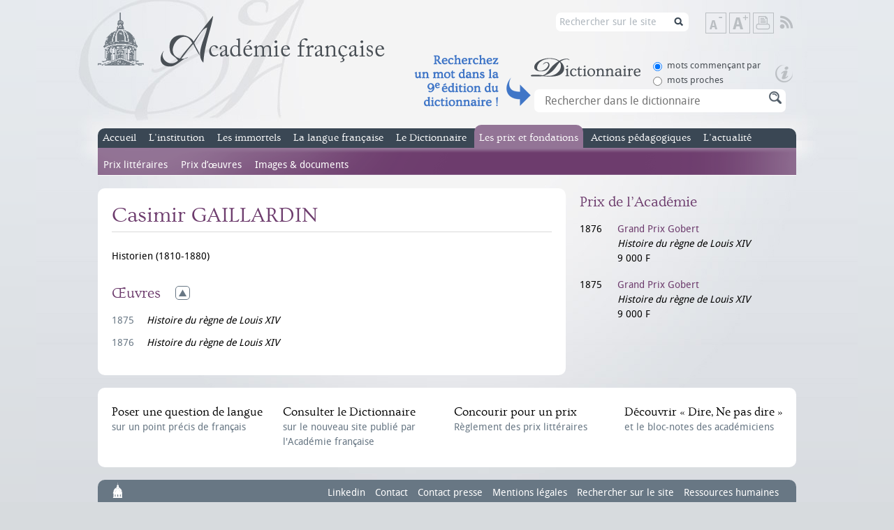

--- FILE ---
content_type: text/javascript
request_url: https://www.academie-francaise.fr/sites/academie-francaise.fr/files/js/js_gkN36AsOcsI0Nq_eihpV_aN0WAgHP6ieGqF-q46GnFM.js
body_size: 3672
content:
(function ($) {

/**
 * A progressbar object. Initialized with the given id. Must be inserted into
 * the DOM afterwards through progressBar.element.
 *
 * method is the function which will perform the HTTP request to get the
 * progress bar state. Either "GET" or "POST".
 *
 * e.g. pb = new progressBar('myProgressBar');
 *      some_element.appendChild(pb.element);
 */
Drupal.progressBar = function (id, updateCallback, method, errorCallback) {
  var pb = this;
  this.id = id;
  this.method = method || 'GET';
  this.updateCallback = updateCallback;
  this.errorCallback = errorCallback;

  // The WAI-ARIA setting aria-live="polite" will announce changes after users
  // have completed their current activity and not interrupt the screen reader.
  this.element = $('<div class="progress" aria-live="polite"></div>').attr('id', id);
  this.element.html('<div class="bar"><div class="filled"></div></div>' +
                    '<div class="percentage"></div>' +
                    '<div class="message">&nbsp;</div>');
};

/**
 * Set the percentage and status message for the progressbar.
 */
Drupal.progressBar.prototype.setProgress = function (percentage, message) {
  if (percentage >= 0 && percentage <= 100) {
    $('div.filled', this.element).css('width', percentage + '%');
    $('div.percentage', this.element).html(percentage + '%');
  }
  $('div.message', this.element).html(message);
  if (this.updateCallback) {
    this.updateCallback(percentage, message, this);
  }
};

/**
 * Start monitoring progress via Ajax.
 */
Drupal.progressBar.prototype.startMonitoring = function (uri, delay) {
  this.delay = delay;
  this.uri = uri;
  this.sendPing();
};

/**
 * Stop monitoring progress via Ajax.
 */
Drupal.progressBar.prototype.stopMonitoring = function () {
  clearTimeout(this.timer);
  // This allows monitoring to be stopped from within the callback.
  this.uri = null;
};

/**
 * Request progress data from server.
 */
Drupal.progressBar.prototype.sendPing = function () {
  if (this.timer) {
    clearTimeout(this.timer);
  }
  if (this.uri) {
    var pb = this;
    // When doing a post request, you need non-null data. Otherwise a
    // HTTP 411 or HTTP 406 (with Apache mod_security) error may result.
    $.ajax({
      type: this.method,
      url: this.uri,
      data: '',
      dataType: 'json',
      success: function (progress) {
        // Display errors.
        if (progress.status == 0) {
          pb.displayError(progress.data);
          return;
        }
        // Update display.
        pb.setProgress(progress.percentage, progress.message);
        // Schedule next timer.
        pb.timer = setTimeout(function () { pb.sendPing(); }, pb.delay);
      },
      error: function (xmlhttp) {
        pb.displayError(Drupal.ajaxError(xmlhttp, pb.uri));
      }
    });
  }
};

/**
 * Display errors on the page.
 */
Drupal.progressBar.prototype.displayError = function (string) {
  var error = $('<div class="messages error"></div>').html(string);
  $(this.element).before(error).hide();

  if (this.errorCallback) {
    this.errorCallback(this);
  }
};

})(jQuery);
;
(function ($) {

/**
 * Attaches the autocomplete behavior to all required fields.
 */
Drupal.behaviors.autocomplete = {
  attach: function (context, settings) {
    var acdb = [];
    $('input.autocomplete', context).once('autocomplete', function () {
      var uri = this.value;
      if (!acdb[uri]) {
        acdb[uri] = new Drupal.ACDB(uri);
      }
      var $input = $('#' + this.id.substr(0, this.id.length - 13))
        .attr('autocomplete', 'OFF')
        .attr('aria-autocomplete', 'list');
      $($input[0].form).submit(Drupal.autocompleteSubmit);
      $input.parent()
        .attr('role', 'application')
        .append($('<span class="element-invisible" aria-live="assertive" aria-atomic="true"></span>')
          .attr('id', $input.attr('id') + '-autocomplete-aria-live')
        );
      new Drupal.jsAC($input, acdb[uri]);
    });
  }
};

/**
 * Prevents the form from submitting if the suggestions popup is open
 * and closes the suggestions popup when doing so.
 */
Drupal.autocompleteSubmit = function () {
  return $('#autocomplete').each(function () {
    this.owner.hidePopup();
  }).length == 0;
};

/**
 * An AutoComplete object.
 */
Drupal.jsAC = function ($input, db) {
  var ac = this;
  this.input = $input[0];
  this.ariaLive = $('#' + this.input.id + '-autocomplete-aria-live');
  this.db = db;

  $input
    .keydown(function (event) { return ac.onkeydown(this, event); })
    .keyup(function (event) { ac.onkeyup(this, event); })
    .blur(function () { ac.hidePopup(); ac.db.cancel(); });

};

/**
 * Handler for the "keydown" event.
 */
Drupal.jsAC.prototype.onkeydown = function (input, e) {
  if (!e) {
    e = window.event;
  }
  switch (e.keyCode) {
    case 40: // down arrow.
      this.selectDown();
      return false;
    case 38: // up arrow.
      this.selectUp();
      return false;
    default: // All other keys.
      return true;
  }
};

/**
 * Handler for the "keyup" event.
 */
Drupal.jsAC.prototype.onkeyup = function (input, e) {
  if (!e) {
    e = window.event;
  }
  switch (e.keyCode) {
    case 16: // Shift.
    case 17: // Ctrl.
    case 18: // Alt.
    case 20: // Caps lock.
    case 33: // Page up.
    case 34: // Page down.
    case 35: // End.
    case 36: // Home.
    case 37: // Left arrow.
    case 38: // Up arrow.
    case 39: // Right arrow.
    case 40: // Down arrow.
      return true;

    case 9:  // Tab.
    case 13: // Enter.
    case 27: // Esc.
      this.hidePopup(e.keyCode);
      return true;

    default: // All other keys.
      if (input.value.length > 0 && !input.readOnly) {
        this.populatePopup();
      }
      else {
        this.hidePopup(e.keyCode);
      }
      return true;
  }
};

/**
 * Puts the currently highlighted suggestion into the autocomplete field.
 */
Drupal.jsAC.prototype.select = function (node) {
  this.input.value = $(node).data('autocompleteValue');
  $(this.input).trigger('autocompleteSelect', [node]);
};

/**
 * Highlights the next suggestion.
 */
Drupal.jsAC.prototype.selectDown = function () {
  if (this.selected && this.selected.nextSibling) {
    this.highlight(this.selected.nextSibling);
  }
  else if (this.popup) {
    var lis = $('li', this.popup);
    if (lis.length > 0) {
      this.highlight(lis.get(0));
    }
  }
};

/**
 * Highlights the previous suggestion.
 */
Drupal.jsAC.prototype.selectUp = function () {
  if (this.selected && this.selected.previousSibling) {
    this.highlight(this.selected.previousSibling);
  }
};

/**
 * Highlights a suggestion.
 */
Drupal.jsAC.prototype.highlight = function (node) {
  if (this.selected) {
    $(this.selected).removeClass('selected');
  }
  $(node).addClass('selected');
  this.selected = node;
  $(this.ariaLive).html($(this.selected).html());
};

/**
 * Unhighlights a suggestion.
 */
Drupal.jsAC.prototype.unhighlight = function (node) {
  $(node).removeClass('selected');
  this.selected = false;
  $(this.ariaLive).empty();
};

/**
 * Hides the autocomplete suggestions.
 */
Drupal.jsAC.prototype.hidePopup = function (keycode) {
  // Select item if the right key or mousebutton was pressed.
  if (this.selected && ((keycode && keycode != 46 && keycode != 8 && keycode != 27) || !keycode)) {
    this.select(this.selected);
  }
  // Hide popup.
  var popup = this.popup;
  if (popup) {
    this.popup = null;
    $(popup).fadeOut('fast', function () { $(popup).remove(); });
  }
  this.selected = false;
  $(this.ariaLive).empty();
};

/**
 * Positions the suggestions popup and starts a search.
 */
Drupal.jsAC.prototype.populatePopup = function () {
  var $input = $(this.input);
  var position = $input.position();
  // Show popup.
  if (this.popup) {
    $(this.popup).remove();
  }
  this.selected = false;
  this.popup = $('<div id="autocomplete"></div>')[0];
  this.popup.owner = this;
  $(this.popup).css({
    top: parseInt(position.top + this.input.offsetHeight, 10) + 'px',
    left: parseInt(position.left, 10) + 'px',
    width: $input.innerWidth() + 'px',
    display: 'none'
  });
  $input.before(this.popup);

  // Do search.
  this.db.owner = this;
  this.db.search(this.input.value);
};

/**
 * Fills the suggestion popup with any matches received.
 */
Drupal.jsAC.prototype.found = function (matches) {
  // If no value in the textfield, do not show the popup.
  if (!this.input.value.length) {
    return false;
  }

  // Prepare matches.
  var ul = $('<ul></ul>');
  var ac = this;
  for (key in matches) {
    $('<li></li>')
      .html($('<div></div>').html(matches[key]))
      .mousedown(function () { ac.hidePopup(this); })
      .mouseover(function () { ac.highlight(this); })
      .mouseout(function () { ac.unhighlight(this); })
      .data('autocompleteValue', key)
      .appendTo(ul);
  }

  // Show popup with matches, if any.
  if (this.popup) {
    if (ul.children().length) {
      $(this.popup).empty().append(ul).show();
      $(this.ariaLive).html(Drupal.t('Autocomplete popup'));
    }
    else {
      $(this.popup).css({ visibility: 'hidden' });
      this.hidePopup();
    }
  }
};

Drupal.jsAC.prototype.setStatus = function (status) {
  switch (status) {
    case 'begin':
      $(this.input).addClass('throbbing');
      $(this.ariaLive).html(Drupal.t('Searching for matches...'));
      break;
    case 'cancel':
    case 'error':
    case 'found':
      $(this.input).removeClass('throbbing');
      break;
  }
};

/**
 * An AutoComplete DataBase object.
 */
Drupal.ACDB = function (uri) {
  this.uri = uri;
  this.delay = 300;
  this.cache = {};
};

/**
 * Performs a cached and delayed search.
 */
Drupal.ACDB.prototype.search = function (searchString) {
  var db = this;
  this.searchString = searchString;

  // See if this string needs to be searched for anyway. The pattern ../ is
  // stripped since it may be misinterpreted by the browser.
  searchString = searchString.replace(/^\s+|\.{2,}\/|\s+$/g, '');
  // Skip empty search strings, or search strings ending with a comma, since
  // that is the separator between search terms.
  if (searchString.length <= 0 ||
    searchString.charAt(searchString.length - 1) == ',') {
    return;
  }

  // See if this key has been searched for before.
  if (this.cache[searchString]) {
    return this.owner.found(this.cache[searchString]);
  }

  // Initiate delayed search.
  if (this.timer) {
    clearTimeout(this.timer);
  }
  this.timer = setTimeout(function () {
    db.owner.setStatus('begin');

    // Ajax GET request for autocompletion. We use Drupal.encodePath instead of
    // encodeURIComponent to allow autocomplete search terms to contain slashes.
    $.ajax({
      type: 'GET',
      url: Drupal.sanitizeAjaxUrl(db.uri + '/' + Drupal.encodePath(searchString)),
      dataType: 'json',
      jsonp: false,
      success: function (matches) {
        if (typeof matches.status == 'undefined' || matches.status != 0) {
          db.cache[searchString] = matches;
          // Verify if these are still the matches the user wants to see.
          if (db.searchString == searchString) {
            db.owner.found(matches);
          }
          db.owner.setStatus('found');
        }
      },
      error: function (xmlhttp) {
        Drupal.displayAjaxError(Drupal.ajaxError(xmlhttp, db.uri));
      }
    });
  }, this.delay);
};

/**
 * Cancels the current autocomplete request.
 */
Drupal.ACDB.prototype.cancel = function () {
  if (this.owner) this.owner.setStatus('cancel');
  if (this.timer) clearTimeout(this.timer);
  this.searchString = '';
};

})(jQuery);
;


--- FILE ---
content_type: text/javascript
request_url: https://www.academie-francaise.fr/sites/academie-francaise.fr/files/js/js_DcorQSlztWiLT--0W-nK6mv0C830-J3XoonfMMNcarY.js
body_size: 1033
content:
/*
    SDV Plurimédia
    =========================
    développé par Nicolas Ricklin
    pour SDV Plurimédia (http://sdv.fr)
*/

(function ($) {

Drupal.behaviors.sdv  = {
    attach: function (context, settings) {
        // Gestion des champs WYSIWYG au click
        if (!settings || !settings.wysiwyg || !settings.wysiwyg.triggers || !settings.wysiwyg.configs || !settings.wysiwyg.configs.ckeditor)
            return;
        
        $.each(settings.wysiwyg.triggers, function(index, element) {
            var field = $('#' + element.field).get(0);
            if (!field || field.wysiwygProcessed)
                return;
            
            field.wysiwygProcessed = true;
            field.container = $(field).parents('.text-format-wrapper').first(),
            field.formatSelect = $('.filter-wrapper .filter-list', field.container);
            
            $(field).focus(function() {
                var format = this.formatSelect.val();
                if (format && settings.wysiwyg.configs.ckeditor['format' + format] && settings.wysiwyg.configs.ckeditor['format' + format].onclick) {
                    if (window.currentWysiwyg && window.currentWysiwyg.status)
                        Drupal.wysiwyg.toggleWysiwyg({data: {
                            context: context,
                            params: window.currentWysiwyg
                        }});
                    
                    window.currentWysiwyg = settings.wysiwyg.triggers[this.formatSelect.attr('id')]['format' + format];
                    Drupal.wysiwyg.toggleWysiwyg({data: {
                        context: context,
                        params: window.currentWysiwyg
                    }});
                }
            });
            
            
        
            /*field.wysiwygProcessed = true;
            field.toggler = $('#wysiwyg-toggle-' + field.id);
            $(field).focus(function() {
                if (window.currentartdevivreEdit)
                    window.currentartdevivreEdit.trigger('click');
                var container = $(this).parents('.artdevivre-columns-fieldset, .sdv-columns-fieldset').first();
                if (container.length == 0)
                    container = $(this).parents('.text-format-wrapper').first();
                window.currentartdevivreEdit = $('.wysiwyg-toggle-wrapper a', container);
                window.currentartdevivreEdit.trigger('click');
            });*/
        });
        
        // On retire l'alerte mais on copie la fonction depuis /misc/ajax.js
        if (Drupal.ajax)
        Drupal.ajax.prototype.error = function (response, uri) {
            console.log(Drupal.ajaxError(response, uri));
            
            // Remove the progress element.
            if (this.progress.element) {
                $(this.progress.element).remove();
            }
            if (this.progress.object) {
                this.progress.object.stopMonitoring();
            }
            // Undo hide.
            $(this.wrapper).show();
            // Re-enable the element.
            $(this.element).removeClass('progress-disabled').removeAttr('disabled');
            // Reattach behaviors, if they were detached in beforeSerialize().
            if (this.form) {
                var settings = response.settings || this.settings || Drupal.settings;
                Drupal.attachBehaviors(this.form, settings);
            }
        };
    }
};

})(jQuery);;
